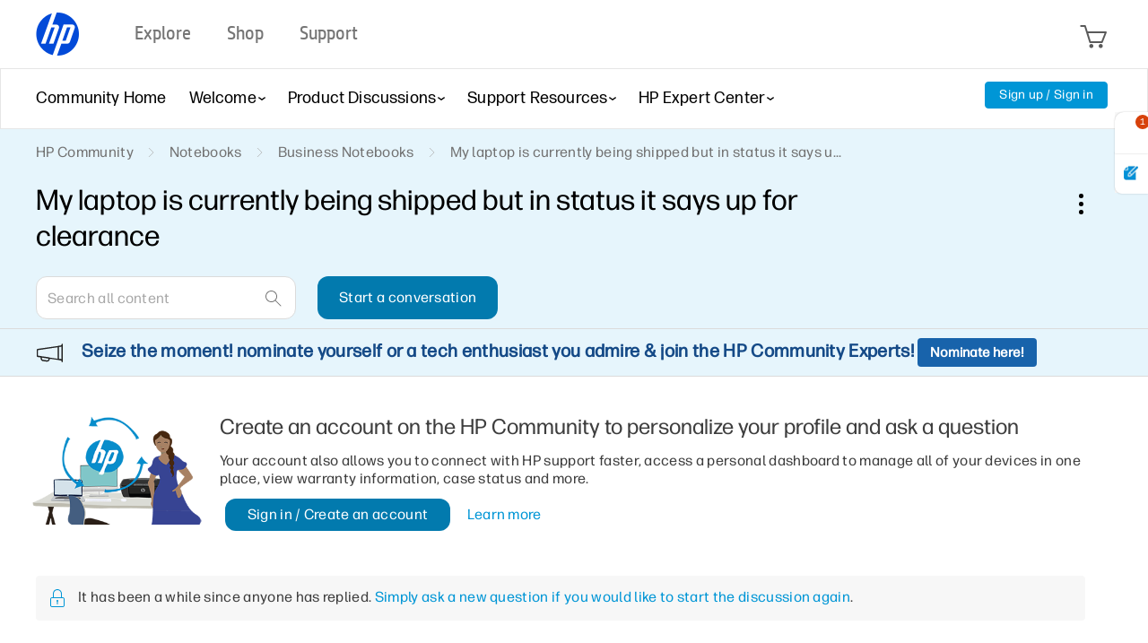

--- FILE ---
content_type: text/html; charset=UTF-8
request_url: https://h30434.www3.hp.com/t5/Business-Notebooks/My-laptop-is-currently-being-shipped-but-in-status-it-says/td-p/8496811
body_size: 1974
content:
<!DOCTYPE html>
<html lang="en">
<head>
    <meta charset="utf-8">
    <meta name="viewport" content="width=device-width, initial-scale=1">
    <title></title>
    <style>
        body {
            font-family: "Arial";
        }
    </style>
    <script type="text/javascript">
    window.awsWafCookieDomainList = ['psg.lithium.com','h30434.www3.hp.com','community.poly.com','h30467.www3.hp.com','h30487.www3.hp.com'];
    window.gokuProps = {
"key":"AQIDAHjcYu/GjX+QlghicBgQ/7bFaQZ+m5FKCMDnO+vTbNg96AHYyZv6Mnkdbjk2SfzfqtxBAAAAfjB8BgkqhkiG9w0BBwagbzBtAgEAMGgGCSqGSIb3DQEHATAeBglghkgBZQMEAS4wEQQMjjrJPgBw2NjH39ZEAgEQgDvpfbHVKaHiIBgNozebkLNmp/az1OGiFgjLcgCZgmx98S73qSAwa5QFXxPlLcDjyv8PC71hCc4U8qJoFw==",
          "iv":"EkQVFACIGwAADrqL",
          "context":"RqsbOuB5Tn3L/MSDf+AYg0DXw2VWJ8DYSd0RkVwibr2NVju78X2PW3X0SV43n3a6Tkk4UPLayQmekbhk9YInku6ai7QTg6G9M5mX7+0WypsXcnhmTDtlokt5A8RYHStmtf8sYUWYPerocH998SqAfbwnPF6q55WMuwdoWuXy6dDm0bk+XKtll1cXOIzySoIULo1Xwf/zD+KLn7X0Yt3r2vtpM8ISgOHR8eVuwIjZyBepL4iImhzLU+rLLEwm7K8OkXtL/kf5TTrsb1IkfIptHytwl4gdPZj1HbrZ1yi/VOOtA5rsfkY5vSVl/oRecfBFuTz769A5FzwVxsL529Zhu57bqNdC3fHm7Dz6Cdts0fpXRj/WOhkqfCRFtcxUbnw2vfCnOHXziS4gsB7l+jr/Y55fii4Hn+8="
};
    </script>
    <script src="https://bc0439715fa6.967eb88d.us-east-2.token.awswaf.com/bc0439715fa6/9431c135be1d/15052e030223/challenge.js"></script>
</head>
<body>
    <div id="challenge-container"></div>
    <script type="text/javascript">
        AwsWafIntegration.saveReferrer();
        AwsWafIntegration.checkForceRefresh().then((forceRefresh) => {
            if (forceRefresh) {
                AwsWafIntegration.forceRefreshToken().then(() => {
                    window.location.reload(true);
                });
            } else {
                AwsWafIntegration.getToken().then(() => {
                    window.location.reload(true);
                });
            }
        });
    </script>
    <noscript>
        <h1>JavaScript is disabled</h1>
        In order to continue, we need to verify that you're not a robot.
        This requires JavaScript. Enable JavaScript and then reload the page.
    </noscript>
</body>
</html>